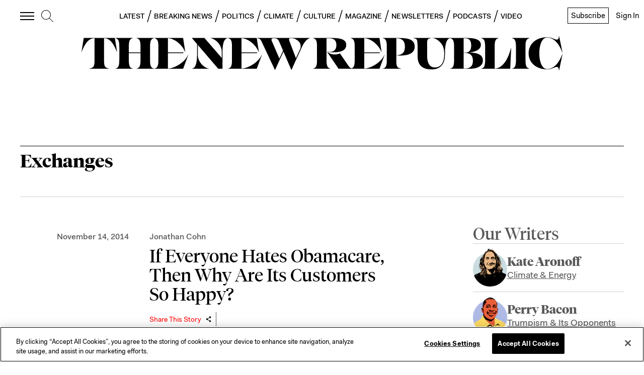

--- FILE ---
content_type: application/javascript
request_url: https://prism.app-us1.com/?a=612910576&u=https%3A%2F%2Fnewrepublic.com%2Ftags%2Fexchanges%3Fpage%3D1
body_size: 124
content:
window.visitorGlobalObject=window.visitorGlobalObject||window.prismGlobalObject;window.visitorGlobalObject.setVisitorId('75da3bb7-e31f-4991-a21a-8043e89eeba5', '612910576');window.visitorGlobalObject.setWhitelistedServices('tracking', '612910576');